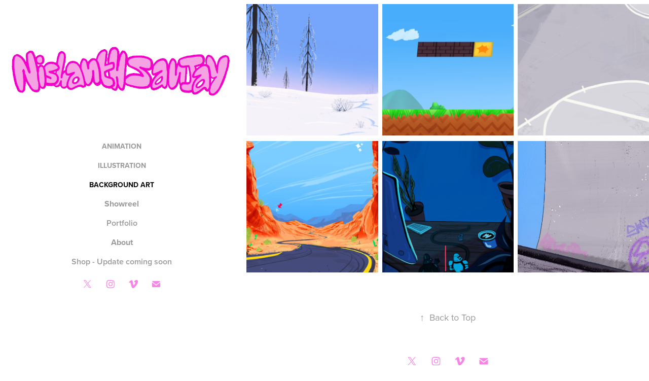

--- FILE ---
content_type: text/html; charset=utf-8
request_url: https://nishanthsanjay.com/background-art
body_size: 6348
content:
<!DOCTYPE HTML>
<html lang="en-US">
<head>
  <meta charset="UTF-8" />
  <meta name="viewport" content="width=device-width, initial-scale=1" />
      <meta name="keywords"  content="art,design,animation,illustration,motion design,playful,editorial" />
      <meta name="description"  content="Animation &amp; Illustration " />
      <meta name="twitter:card"  content="summary_large_image" />
      <meta name="twitter:site"  content="@AdobePortfolio" />
      <meta  property="og:title" content="Nishanth Sanjay - Animation | Illustration - Background Art" />
      <meta  property="og:description" content="Animation &amp; Illustration " />
      <meta  property="og:image" content="https://cdn.myportfolio.com/246ee951-fd51-4b46-8eda-3e36c2f9b99a/1022df26-4c2f-4fd6-8919-c227fffbaff3_rwc_0x0x1080x1080x1080.jpg?h=a823441cd077ba05aabbbd04a1654f6c" />
        <link rel="icon" href="https://cdn.myportfolio.com/246ee951-fd51-4b46-8eda-3e36c2f9b99a/51dd52bd-685a-41c5-b10c-ea453d9fe7f5_carw_1x1x32.jpg?h=d81ce3dc4116298fac8d6c2ccfd11b32" />
      <link rel="stylesheet" href="/dist/css/main.css" type="text/css" />
      <link rel="stylesheet" href="https://cdn.myportfolio.com/246ee951-fd51-4b46-8eda-3e36c2f9b99a/7407b77c5ecee238660d90cbc7044c661733496378.css?h=b908f532b138ad25c7bdce3452df0aed" type="text/css" />
    <link rel="canonical" href="https://nishanthsanjay.com/background-art" />
      <title>Nishanth Sanjay - Animation | Illustration - Background Art</title>
    <script type="text/javascript" src="//use.typekit.net/ik/[base64].js?cb=35f77bfb8b50944859ea3d3804e7194e7a3173fb" async onload="
    try {
      window.Typekit.load();
    } catch (e) {
      console.warn('Typekit not loaded.');
    }
    "></script>
</head>
  <body class="transition-enabled">  <div class='page-background-video page-background-video-with-panel'>
  </div>
  <div class="js-responsive-nav">
    <div class="responsive-nav has-social">
      <div class="close-responsive-click-area js-close-responsive-nav">
        <div class="close-responsive-button"></div>
      </div>
          <nav data-hover-hint="nav">
              <ul class="group">
                  <li class="gallery-title"><a href="/animation" >Animation</a></li>
              </ul>
              <ul class="group">
                  <li class="gallery-title"><a href="/illustration" >Illustration</a></li>
              </ul>
              <ul class="group">
                  <li class="gallery-title"><a href="/background-art" class="active">Background Art</a></li>
              </ul>
      <div class="page-title">
        <a href="/showreel-2020" >Showreel</a>
      </div>
      <div class="link-title">
        <a href="https://drive.google.com/file/d/1odR0PqHcaENbN7ejL9oWnk3IbPDMdJ7f/view?usp=sharing" target="_blank">Portfolio</a>
      </div>
      <div class="page-title">
        <a href="/about" >About</a>
      </div>
      <div class="link-title">
        <a href="http://www.nishanthsanjay.com" target="_blank">Shop - Update coming soon</a>
      </div>
              <div class="social pf-nav-social" data-hover-hint="navSocialIcons">
                <ul>
                        <li>
                          <a href="https://twitter.com/NishanthSanjay" target="_blank">
                            <svg xmlns="http://www.w3.org/2000/svg" xmlns:xlink="http://www.w3.org/1999/xlink" version="1.1" x="0px" y="0px" viewBox="-8 -3 35 24" xml:space="preserve" class="icon"><path d="M10.4 7.4 16.9 0h-1.5L9.7 6.4 5.2 0H0l6.8 9.7L0 17.4h1.5l5.9-6.8 4.7 6.8h5.2l-6.9-10ZM8.3 9.8l-.7-1-5.5-7.6h2.4l4.4 6.2.7 1 5.7 8h-2.4L8.3 9.8Z"/></svg>
                          </a>
                        </li>
                        <li>
                          <a href="https://www.instagram.com/nishanthsanjay/" target="_blank">
                            <svg version="1.1" id="Layer_1" xmlns="http://www.w3.org/2000/svg" xmlns:xlink="http://www.w3.org/1999/xlink" viewBox="0 0 30 24" style="enable-background:new 0 0 30 24;" xml:space="preserve" class="icon">
                            <g>
                              <path d="M15,5.4c2.1,0,2.4,0,3.2,0c0.8,0,1.2,0.2,1.5,0.3c0.4,0.1,0.6,0.3,0.9,0.6c0.3,0.3,0.5,0.5,0.6,0.9
                                c0.1,0.3,0.2,0.7,0.3,1.5c0,0.8,0,1.1,0,3.2s0,2.4,0,3.2c0,0.8-0.2,1.2-0.3,1.5c-0.1,0.4-0.3,0.6-0.6,0.9c-0.3,0.3-0.5,0.5-0.9,0.6
                                c-0.3,0.1-0.7,0.2-1.5,0.3c-0.8,0-1.1,0-3.2,0s-2.4,0-3.2,0c-0.8,0-1.2-0.2-1.5-0.3c-0.4-0.1-0.6-0.3-0.9-0.6
                                c-0.3-0.3-0.5-0.5-0.6-0.9c-0.1-0.3-0.2-0.7-0.3-1.5c0-0.8,0-1.1,0-3.2s0-2.4,0-3.2c0-0.8,0.2-1.2,0.3-1.5c0.1-0.4,0.3-0.6,0.6-0.9
                                c0.3-0.3,0.5-0.5,0.9-0.6c0.3-0.1,0.7-0.2,1.5-0.3C12.6,5.4,12.9,5.4,15,5.4 M15,4c-2.2,0-2.4,0-3.3,0c-0.9,0-1.4,0.2-1.9,0.4
                                c-0.5,0.2-1,0.5-1.4,0.9C7.9,5.8,7.6,6.2,7.4,6.8C7.2,7.3,7.1,7.9,7,8.7C7,9.6,7,9.8,7,12s0,2.4,0,3.3c0,0.9,0.2,1.4,0.4,1.9
                                c0.2,0.5,0.5,1,0.9,1.4c0.4,0.4,0.9,0.7,1.4,0.9c0.5,0.2,1.1,0.3,1.9,0.4c0.9,0,1.1,0,3.3,0s2.4,0,3.3,0c0.9,0,1.4-0.2,1.9-0.4
                                c0.5-0.2,1-0.5,1.4-0.9c0.4-0.4,0.7-0.9,0.9-1.4c0.2-0.5,0.3-1.1,0.4-1.9c0-0.9,0-1.1,0-3.3s0-2.4,0-3.3c0-0.9-0.2-1.4-0.4-1.9
                                c-0.2-0.5-0.5-1-0.9-1.4c-0.4-0.4-0.9-0.7-1.4-0.9c-0.5-0.2-1.1-0.3-1.9-0.4C17.4,4,17.2,4,15,4L15,4L15,4z"/>
                              <path d="M15,7.9c-2.3,0-4.1,1.8-4.1,4.1s1.8,4.1,4.1,4.1s4.1-1.8,4.1-4.1S17.3,7.9,15,7.9L15,7.9z M15,14.7c-1.5,0-2.7-1.2-2.7-2.7
                                c0-1.5,1.2-2.7,2.7-2.7s2.7,1.2,2.7,2.7C17.7,13.5,16.5,14.7,15,14.7L15,14.7z"/>
                              <path d="M20.2,7.7c0,0.5-0.4,1-1,1s-1-0.4-1-1s0.4-1,1-1S20.2,7.2,20.2,7.7L20.2,7.7z"/>
                            </g>
                            </svg>
                          </a>
                        </li>
                        <li>
                          <a href="https://vimeo.com/nishanthsanjay" target="_blank">
                            <svg xmlns="http://www.w3.org/2000/svg" xmlns:xlink="http://www.w3.org/1999/xlink" version="1.1" id="Layer_1" viewBox="0 0 30 24" xml:space="preserve" class="icon"><path d="M23.99 7.7c-0.08 1.8-1.3 4.27-3.67 7.4c-2.45 3.27-4.52 4.9-6.21 4.9c-1.05 0-1.94-0.99-2.66-2.99 c-0.48-1.82-0.97-3.65-1.45-5.48C9.46 9.6 8.9 8.6 8.3 8.55c-0.13 0-0.61 0.29-1.41 0.87L6 8.3C6.89 7.5 7.8 6.7 8.6 5.9 c1.18-1.05 2.07-1.61 2.67-1.66c1.4-0.14 2.3 0.8 2.6 2.95c0.35 2.3 0.6 3.7 0.7 4.24c0.4 1.9 0.8 2.8 1.3 2.8 c0.38 0 0.94-0.61 1.7-1.84c0.75-1.22 1.16-2.16 1.21-2.79c0.11-1.06-0.3-1.59-1.21-1.59c-0.43 0-0.88 0.1-1.33 0.3 c0.88-2.98 2.58-4.43 5.07-4.34C23.23 4.1 24.1 5.3 24 7.7z"/></svg>
                          </a>
                        </li>
                        <li>
                          <a href="mailto:nishanth.sanjay@gmail.com">
                            <svg version="1.1" id="Layer_1" xmlns="http://www.w3.org/2000/svg" xmlns:xlink="http://www.w3.org/1999/xlink" x="0px" y="0px" viewBox="0 0 30 24" style="enable-background:new 0 0 30 24;" xml:space="preserve" class="icon">
                              <g>
                                <path d="M15,13L7.1,7.1c0-0.5,0.4-1,1-1h13.8c0.5,0,1,0.4,1,1L15,13z M15,14.8l7.9-5.9v8.1c0,0.5-0.4,1-1,1H8.1c-0.5,0-1-0.4-1-1 V8.8L15,14.8z"/>
                              </g>
                            </svg>
                          </a>
                        </li>
                </ul>
              </div>
          </nav>
    </div>
  </div>
  <div class="site-wrap cfix js-site-wrap">
    <div class="site-container">
      <div class="site-content e2e-site-content">
        <div class="sidebar-content">
          <header class="site-header">
              <div class="logo-wrap" data-hover-hint="logo">
                    <div class="logo e2e-site-logo-text logo-image has-rollover ">
    <a href="/illustration" class="image-normal image-link">
      <img src="https://cdn.myportfolio.com/246ee951-fd51-4b46-8eda-3e36c2f9b99a/60e66553-9ff5-4057-ab99-20539504e7c5_rwc_12x0x1475x580x4096.gif?h=72ed346bb36d16b6c6e31ea720089851" alt="Nishanth Sanjay">
    </a>
    <a href="/illustration" class="image-rollover image-link">
      <img src="https://cdn.myportfolio.com/246ee951-fd51-4b46-8eda-3e36c2f9b99a/49658031-389a-46aa-a990-5f1155faf908_rwc_6x0x709x279x4096.gif?h=4d6b90bdf3f269f40e2f354d8bbce987" alt="Nishanth Sanjay">
    </a>
</div>
              </div>
  <div class="hamburger-click-area js-hamburger">
    <div class="hamburger">
      <i></i>
      <i></i>
      <i></i>
    </div>
  </div>
          </header>
              <nav data-hover-hint="nav">
              <ul class="group">
                  <li class="gallery-title"><a href="/animation" >Animation</a></li>
              </ul>
              <ul class="group">
                  <li class="gallery-title"><a href="/illustration" >Illustration</a></li>
              </ul>
              <ul class="group">
                  <li class="gallery-title"><a href="/background-art" class="active">Background Art</a></li>
              </ul>
      <div class="page-title">
        <a href="/showreel-2020" >Showreel</a>
      </div>
      <div class="link-title">
        <a href="https://drive.google.com/file/d/1odR0PqHcaENbN7ejL9oWnk3IbPDMdJ7f/view?usp=sharing" target="_blank">Portfolio</a>
      </div>
      <div class="page-title">
        <a href="/about" >About</a>
      </div>
      <div class="link-title">
        <a href="http://www.nishanthsanjay.com" target="_blank">Shop - Update coming soon</a>
      </div>
                  <div class="social pf-nav-social" data-hover-hint="navSocialIcons">
                    <ul>
                            <li>
                              <a href="https://twitter.com/NishanthSanjay" target="_blank">
                                <svg xmlns="http://www.w3.org/2000/svg" xmlns:xlink="http://www.w3.org/1999/xlink" version="1.1" x="0px" y="0px" viewBox="-8 -3 35 24" xml:space="preserve" class="icon"><path d="M10.4 7.4 16.9 0h-1.5L9.7 6.4 5.2 0H0l6.8 9.7L0 17.4h1.5l5.9-6.8 4.7 6.8h5.2l-6.9-10ZM8.3 9.8l-.7-1-5.5-7.6h2.4l4.4 6.2.7 1 5.7 8h-2.4L8.3 9.8Z"/></svg>
                              </a>
                            </li>
                            <li>
                              <a href="https://www.instagram.com/nishanthsanjay/" target="_blank">
                                <svg version="1.1" id="Layer_1" xmlns="http://www.w3.org/2000/svg" xmlns:xlink="http://www.w3.org/1999/xlink" viewBox="0 0 30 24" style="enable-background:new 0 0 30 24;" xml:space="preserve" class="icon">
                                <g>
                                  <path d="M15,5.4c2.1,0,2.4,0,3.2,0c0.8,0,1.2,0.2,1.5,0.3c0.4,0.1,0.6,0.3,0.9,0.6c0.3,0.3,0.5,0.5,0.6,0.9
                                    c0.1,0.3,0.2,0.7,0.3,1.5c0,0.8,0,1.1,0,3.2s0,2.4,0,3.2c0,0.8-0.2,1.2-0.3,1.5c-0.1,0.4-0.3,0.6-0.6,0.9c-0.3,0.3-0.5,0.5-0.9,0.6
                                    c-0.3,0.1-0.7,0.2-1.5,0.3c-0.8,0-1.1,0-3.2,0s-2.4,0-3.2,0c-0.8,0-1.2-0.2-1.5-0.3c-0.4-0.1-0.6-0.3-0.9-0.6
                                    c-0.3-0.3-0.5-0.5-0.6-0.9c-0.1-0.3-0.2-0.7-0.3-1.5c0-0.8,0-1.1,0-3.2s0-2.4,0-3.2c0-0.8,0.2-1.2,0.3-1.5c0.1-0.4,0.3-0.6,0.6-0.9
                                    c0.3-0.3,0.5-0.5,0.9-0.6c0.3-0.1,0.7-0.2,1.5-0.3C12.6,5.4,12.9,5.4,15,5.4 M15,4c-2.2,0-2.4,0-3.3,0c-0.9,0-1.4,0.2-1.9,0.4
                                    c-0.5,0.2-1,0.5-1.4,0.9C7.9,5.8,7.6,6.2,7.4,6.8C7.2,7.3,7.1,7.9,7,8.7C7,9.6,7,9.8,7,12s0,2.4,0,3.3c0,0.9,0.2,1.4,0.4,1.9
                                    c0.2,0.5,0.5,1,0.9,1.4c0.4,0.4,0.9,0.7,1.4,0.9c0.5,0.2,1.1,0.3,1.9,0.4c0.9,0,1.1,0,3.3,0s2.4,0,3.3,0c0.9,0,1.4-0.2,1.9-0.4
                                    c0.5-0.2,1-0.5,1.4-0.9c0.4-0.4,0.7-0.9,0.9-1.4c0.2-0.5,0.3-1.1,0.4-1.9c0-0.9,0-1.1,0-3.3s0-2.4,0-3.3c0-0.9-0.2-1.4-0.4-1.9
                                    c-0.2-0.5-0.5-1-0.9-1.4c-0.4-0.4-0.9-0.7-1.4-0.9c-0.5-0.2-1.1-0.3-1.9-0.4C17.4,4,17.2,4,15,4L15,4L15,4z"/>
                                  <path d="M15,7.9c-2.3,0-4.1,1.8-4.1,4.1s1.8,4.1,4.1,4.1s4.1-1.8,4.1-4.1S17.3,7.9,15,7.9L15,7.9z M15,14.7c-1.5,0-2.7-1.2-2.7-2.7
                                    c0-1.5,1.2-2.7,2.7-2.7s2.7,1.2,2.7,2.7C17.7,13.5,16.5,14.7,15,14.7L15,14.7z"/>
                                  <path d="M20.2,7.7c0,0.5-0.4,1-1,1s-1-0.4-1-1s0.4-1,1-1S20.2,7.2,20.2,7.7L20.2,7.7z"/>
                                </g>
                                </svg>
                              </a>
                            </li>
                            <li>
                              <a href="https://vimeo.com/nishanthsanjay" target="_blank">
                                <svg xmlns="http://www.w3.org/2000/svg" xmlns:xlink="http://www.w3.org/1999/xlink" version="1.1" id="Layer_1" viewBox="0 0 30 24" xml:space="preserve" class="icon"><path d="M23.99 7.7c-0.08 1.8-1.3 4.27-3.67 7.4c-2.45 3.27-4.52 4.9-6.21 4.9c-1.05 0-1.94-0.99-2.66-2.99 c-0.48-1.82-0.97-3.65-1.45-5.48C9.46 9.6 8.9 8.6 8.3 8.55c-0.13 0-0.61 0.29-1.41 0.87L6 8.3C6.89 7.5 7.8 6.7 8.6 5.9 c1.18-1.05 2.07-1.61 2.67-1.66c1.4-0.14 2.3 0.8 2.6 2.95c0.35 2.3 0.6 3.7 0.7 4.24c0.4 1.9 0.8 2.8 1.3 2.8 c0.38 0 0.94-0.61 1.7-1.84c0.75-1.22 1.16-2.16 1.21-2.79c0.11-1.06-0.3-1.59-1.21-1.59c-0.43 0-0.88 0.1-1.33 0.3 c0.88-2.98 2.58-4.43 5.07-4.34C23.23 4.1 24.1 5.3 24 7.7z"/></svg>
                              </a>
                            </li>
                            <li>
                              <a href="mailto:nishanth.sanjay@gmail.com">
                                <svg version="1.1" id="Layer_1" xmlns="http://www.w3.org/2000/svg" xmlns:xlink="http://www.w3.org/1999/xlink" x="0px" y="0px" viewBox="0 0 30 24" style="enable-background:new 0 0 30 24;" xml:space="preserve" class="icon">
                                  <g>
                                    <path d="M15,13L7.1,7.1c0-0.5,0.4-1,1-1h13.8c0.5,0,1,0.4,1,1L15,13z M15,14.8l7.9-5.9v8.1c0,0.5-0.4,1-1,1H8.1c-0.5,0-1-0.4-1-1 V8.8L15,14.8z"/>
                                  </g>
                                </svg>
                              </a>
                            </li>
                    </ul>
                  </div>
              </nav>
        </div>
        <main>
          <section class="project-covers" data-context="page.gallery.covers">
          <a class="project-cover e2e-site-project-cover js-project-cover-touch hold-space has-rollover" href="/year-of-the-rabbit" data-context="pages" data-identity="id:p64895fdf0ed640bd769b3206ba1c9d4a39e36166481f5569191f0" data-hover-hint="galleryPageCover" data-hover-hint-id="p64895fdf0ed640bd769b3206ba1c9d4a39e36166481f5569191f0">
            <div class="cover-content-container">
              <div class="cover-image-wrap">
                <div class="cover-image">
                    <div class="cover cover-rollover">

            <img
              class="cover__img js-lazy"
              src="https://cdn.myportfolio.com/246ee951-fd51-4b46-8eda-3e36c2f9b99a/3a0893d3-70f3-4228-a053-f6c0d380d2ba_rwc_0x0x1080x1080x32.jpg?h=7d29be35445d05b0279e7dfe24a68c8e"
              data-src="https://cdn.myportfolio.com/246ee951-fd51-4b46-8eda-3e36c2f9b99a/3a0893d3-70f3-4228-a053-f6c0d380d2ba_rwc_0x0x1080x1080x1080.jpg?h=812ba8caacab49cb6e30c39d15548e68"
              data-srcset="https://cdn.myportfolio.com/246ee951-fd51-4b46-8eda-3e36c2f9b99a/3a0893d3-70f3-4228-a053-f6c0d380d2ba_rwc_0x0x1080x1080x640.jpg?h=65d44c2a3e3e5dfd127f059d36ac1d1c 640w, https://cdn.myportfolio.com/246ee951-fd51-4b46-8eda-3e36c2f9b99a/3a0893d3-70f3-4228-a053-f6c0d380d2ba_rwc_0x0x1080x1080x1080.jpg?h=812ba8caacab49cb6e30c39d15548e68 1280w, https://cdn.myportfolio.com/246ee951-fd51-4b46-8eda-3e36c2f9b99a/3a0893d3-70f3-4228-a053-f6c0d380d2ba_rwc_0x0x1080x1080x1080.jpg?h=812ba8caacab49cb6e30c39d15548e68 1366w, https://cdn.myportfolio.com/246ee951-fd51-4b46-8eda-3e36c2f9b99a/3a0893d3-70f3-4228-a053-f6c0d380d2ba_rwc_0x0x1080x1080x1080.jpg?h=812ba8caacab49cb6e30c39d15548e68 1920w, https://cdn.myportfolio.com/246ee951-fd51-4b46-8eda-3e36c2f9b99a/3a0893d3-70f3-4228-a053-f6c0d380d2ba_rwc_0x0x1080x1080x1080.jpg?h=812ba8caacab49cb6e30c39d15548e68 2560w, https://cdn.myportfolio.com/246ee951-fd51-4b46-8eda-3e36c2f9b99a/3a0893d3-70f3-4228-a053-f6c0d380d2ba_rwc_0x0x1080x1080x1080.jpg?h=812ba8caacab49cb6e30c39d15548e68 5120w"
              data-sizes="(max-width: 540px) 100vw, (max-width: 768px) 50vw, calc(2500px / 3)"
            >
                              </div>
                    <div class="cover cover-normal has-rollover">

            <img
              class="cover__img js-lazy"
              src="https://cdn.myportfolio.com/246ee951-fd51-4b46-8eda-3e36c2f9b99a/1022df26-4c2f-4fd6-8919-c227fffbaff3_rwc_0x0x1080x1080x32.jpg?h=f7cd25c99c9eaaf4e256fcd84f57f5b4"
              data-src="https://cdn.myportfolio.com/246ee951-fd51-4b46-8eda-3e36c2f9b99a/1022df26-4c2f-4fd6-8919-c227fffbaff3_rwc_0x0x1080x1080x1080.jpg?h=a823441cd077ba05aabbbd04a1654f6c"
              data-srcset="https://cdn.myportfolio.com/246ee951-fd51-4b46-8eda-3e36c2f9b99a/1022df26-4c2f-4fd6-8919-c227fffbaff3_rwc_0x0x1080x1080x640.jpg?h=5596f38549800aa33e86b2ec09f160e6 640w, https://cdn.myportfolio.com/246ee951-fd51-4b46-8eda-3e36c2f9b99a/1022df26-4c2f-4fd6-8919-c227fffbaff3_rwc_0x0x1080x1080x1080.jpg?h=a823441cd077ba05aabbbd04a1654f6c 1280w, https://cdn.myportfolio.com/246ee951-fd51-4b46-8eda-3e36c2f9b99a/1022df26-4c2f-4fd6-8919-c227fffbaff3_rwc_0x0x1080x1080x1080.jpg?h=a823441cd077ba05aabbbd04a1654f6c 1366w, https://cdn.myportfolio.com/246ee951-fd51-4b46-8eda-3e36c2f9b99a/1022df26-4c2f-4fd6-8919-c227fffbaff3_rwc_0x0x1080x1080x1080.jpg?h=a823441cd077ba05aabbbd04a1654f6c 1920w, https://cdn.myportfolio.com/246ee951-fd51-4b46-8eda-3e36c2f9b99a/1022df26-4c2f-4fd6-8919-c227fffbaff3_rwc_0x0x1080x1080x1080.jpg?h=a823441cd077ba05aabbbd04a1654f6c 2560w, https://cdn.myportfolio.com/246ee951-fd51-4b46-8eda-3e36c2f9b99a/1022df26-4c2f-4fd6-8919-c227fffbaff3_rwc_0x0x1080x1080x1080.jpg?h=a823441cd077ba05aabbbd04a1654f6c 5120w"
              data-sizes="(max-width: 540px) 100vw, (max-width: 768px) 50vw, calc(2500px / 3)"
            >
                              </div>
                </div>
              </div>
              <div class="details-wrap">
                <div class="details">
                  <div class="details-inner">
                      <div class="title preserve-whitespace">Year of the Rabbit</div>
                  </div>
                </div>
              </div>
            </div>
          </a>
          <a class="project-cover e2e-site-project-cover js-project-cover-touch hold-space" href="/hny-22-23" data-context="pages" data-identity="id:p648961761c539a57c75515590c8039e717aa0c1c1c530bbcbd205" data-hover-hint="galleryPageCover" data-hover-hint-id="p648961761c539a57c75515590c8039e717aa0c1c1c530bbcbd205">
            <div class="cover-content-container">
              <div class="cover-image-wrap">
                <div class="cover-image">
                    <div class="cover cover-normal">

            <img
              class="cover__img js-lazy"
              src="https://cdn.myportfolio.com/246ee951-fd51-4b46-8eda-3e36c2f9b99a/4e9f22dc-23db-4d44-9e74-4c12d7e5bf9c_carw_1x1x32.jpg?h=b48d14f73144846897e74fc066421f3f"
              data-src="https://cdn.myportfolio.com/246ee951-fd51-4b46-8eda-3e36c2f9b99a/4e9f22dc-23db-4d44-9e74-4c12d7e5bf9c_car_1x1.jpg?h=f1b3c1766581ac2b3500429d37663f3c"
              data-srcset="https://cdn.myportfolio.com/246ee951-fd51-4b46-8eda-3e36c2f9b99a/4e9f22dc-23db-4d44-9e74-4c12d7e5bf9c_carw_1x1x640.jpg?h=5026516a739c3a1f7573271fee6229b4 640w, https://cdn.myportfolio.com/246ee951-fd51-4b46-8eda-3e36c2f9b99a/4e9f22dc-23db-4d44-9e74-4c12d7e5bf9c_carw_1x1x1280.jpg?h=caf9e91307ab5066c273f5d1181c7e12 1280w, https://cdn.myportfolio.com/246ee951-fd51-4b46-8eda-3e36c2f9b99a/4e9f22dc-23db-4d44-9e74-4c12d7e5bf9c_carw_1x1x1366.jpg?h=f31e8624f06a8ec9aaac2c3b27c54d7a 1366w, https://cdn.myportfolio.com/246ee951-fd51-4b46-8eda-3e36c2f9b99a/4e9f22dc-23db-4d44-9e74-4c12d7e5bf9c_carw_1x1x1920.jpg?h=0fc4ab1353ddacdc71daa84c636d7b73 1920w, https://cdn.myportfolio.com/246ee951-fd51-4b46-8eda-3e36c2f9b99a/4e9f22dc-23db-4d44-9e74-4c12d7e5bf9c_carw_1x1x2560.jpg?h=0e3c7f66cd31c23054b0f0a364b3dee3 2560w, https://cdn.myportfolio.com/246ee951-fd51-4b46-8eda-3e36c2f9b99a/4e9f22dc-23db-4d44-9e74-4c12d7e5bf9c_carw_1x1x5120.jpg?h=fc93c2bc00ac0fa1da8577b487713951 5120w"
              data-sizes="(max-width: 540px) 100vw, (max-width: 768px) 50vw, calc(2500px / 3)"
            >
                              </div>
                </div>
              </div>
              <div class="details-wrap">
                <div class="details">
                  <div class="details-inner">
                      <div class="title preserve-whitespace">HNY 22-23</div>
                  </div>
                </div>
              </div>
            </div>
          </a>
          <a class="project-cover e2e-site-project-cover js-project-cover-touch hold-space" href="/around-the-sun" data-context="pages" data-identity="id:p648961d7bb2f8cc53cbdf3ce82f2fada67f8820215ca045964f93" data-hover-hint="galleryPageCover" data-hover-hint-id="p648961d7bb2f8cc53cbdf3ce82f2fada67f8820215ca045964f93">
            <div class="cover-content-container">
              <div class="cover-image-wrap">
                <div class="cover-image">
                    <div class="cover cover-normal">

            <img
              class="cover__img js-lazy"
              src="https://cdn.myportfolio.com/246ee951-fd51-4b46-8eda-3e36c2f9b99a/18b32a7b-3ee3-47ca-9ae6-63d1f5a4b1c2_rwc_0x44x1080x1080x32.jpg?h=b1028a9401725758e2cac5a7679b7b22"
              data-src="https://cdn.myportfolio.com/246ee951-fd51-4b46-8eda-3e36c2f9b99a/18b32a7b-3ee3-47ca-9ae6-63d1f5a4b1c2_rwc_0x44x1080x1080x1080.jpg?h=150f22e5fa06a2d926de114dcac51fd6"
              data-srcset="https://cdn.myportfolio.com/246ee951-fd51-4b46-8eda-3e36c2f9b99a/18b32a7b-3ee3-47ca-9ae6-63d1f5a4b1c2_rwc_0x44x1080x1080x640.jpg?h=8efeced1b0807da50bbf43b0161d7d57 640w, https://cdn.myportfolio.com/246ee951-fd51-4b46-8eda-3e36c2f9b99a/18b32a7b-3ee3-47ca-9ae6-63d1f5a4b1c2_rwc_0x44x1080x1080x1080.jpg?h=150f22e5fa06a2d926de114dcac51fd6 1280w, https://cdn.myportfolio.com/246ee951-fd51-4b46-8eda-3e36c2f9b99a/18b32a7b-3ee3-47ca-9ae6-63d1f5a4b1c2_rwc_0x44x1080x1080x1080.jpg?h=150f22e5fa06a2d926de114dcac51fd6 1366w, https://cdn.myportfolio.com/246ee951-fd51-4b46-8eda-3e36c2f9b99a/18b32a7b-3ee3-47ca-9ae6-63d1f5a4b1c2_rwc_0x44x1080x1080x1080.jpg?h=150f22e5fa06a2d926de114dcac51fd6 1920w, https://cdn.myportfolio.com/246ee951-fd51-4b46-8eda-3e36c2f9b99a/18b32a7b-3ee3-47ca-9ae6-63d1f5a4b1c2_rwc_0x44x1080x1080x1080.jpg?h=150f22e5fa06a2d926de114dcac51fd6 2560w, https://cdn.myportfolio.com/246ee951-fd51-4b46-8eda-3e36c2f9b99a/18b32a7b-3ee3-47ca-9ae6-63d1f5a4b1c2_rwc_0x44x1080x1080x1080.jpg?h=150f22e5fa06a2d926de114dcac51fd6 5120w"
              data-sizes="(max-width: 540px) 100vw, (max-width: 768px) 50vw, calc(2500px / 3)"
            >
                              </div>
                </div>
              </div>
              <div class="details-wrap">
                <div class="details">
                  <div class="details-inner">
                      <div class="title preserve-whitespace">Around the Sun</div>
                  </div>
                </div>
              </div>
            </div>
          </a>
          <a class="project-cover e2e-site-project-cover js-project-cover-touch hold-space" href="/trail-warrior-1" data-context="pages" data-identity="id:p64896244a8c1797f1424a2242166adb5537813795cf123688eb65" data-hover-hint="galleryPageCover" data-hover-hint-id="p64896244a8c1797f1424a2242166adb5537813795cf123688eb65">
            <div class="cover-content-container">
              <div class="cover-image-wrap">
                <div class="cover-image">
                    <div class="cover cover-normal">

            <img
              class="cover__img js-lazy"
              src="https://cdn.myportfolio.com/246ee951-fd51-4b46-8eda-3e36c2f9b99a/8aade39f-0058-427e-b232-1e0cf229361e_carw_1x1x32.jpg?h=81d2648def6b672a241287fca0c0b1ff"
              data-src="https://cdn.myportfolio.com/246ee951-fd51-4b46-8eda-3e36c2f9b99a/8aade39f-0058-427e-b232-1e0cf229361e_car_1x1.jpg?h=0b4b23c9d79551099fe5f6ca49eccedb"
              data-srcset="https://cdn.myportfolio.com/246ee951-fd51-4b46-8eda-3e36c2f9b99a/8aade39f-0058-427e-b232-1e0cf229361e_carw_1x1x640.jpg?h=2bc0bfe7e49f1cf581f1c86e5d09aa35 640w, https://cdn.myportfolio.com/246ee951-fd51-4b46-8eda-3e36c2f9b99a/8aade39f-0058-427e-b232-1e0cf229361e_carw_1x1x1280.jpg?h=28d2a8b727367dc9acf72ea7ffc0f5b7 1280w, https://cdn.myportfolio.com/246ee951-fd51-4b46-8eda-3e36c2f9b99a/8aade39f-0058-427e-b232-1e0cf229361e_carw_1x1x1366.jpg?h=b056d64bc17b3a07bf8082d0defb4491 1366w, https://cdn.myportfolio.com/246ee951-fd51-4b46-8eda-3e36c2f9b99a/8aade39f-0058-427e-b232-1e0cf229361e_carw_1x1x1920.jpg?h=789aca71087e4fe369de9a5b5a964a8f 1920w, https://cdn.myportfolio.com/246ee951-fd51-4b46-8eda-3e36c2f9b99a/8aade39f-0058-427e-b232-1e0cf229361e_carw_1x1x2560.jpg?h=811fe3cb1c6a3bb115a911e671d75bf7 2560w, https://cdn.myportfolio.com/246ee951-fd51-4b46-8eda-3e36c2f9b99a/8aade39f-0058-427e-b232-1e0cf229361e_carw_1x1x5120.jpg?h=f81c67d8a3da4928f1fa77fcd84953da 5120w"
              data-sizes="(max-width: 540px) 100vw, (max-width: 768px) 50vw, calc(2500px / 3)"
            >
                              </div>
                </div>
              </div>
              <div class="details-wrap">
                <div class="details">
                  <div class="details-inner">
                      <div class="title preserve-whitespace">Trail Warrior</div>
                  </div>
                </div>
              </div>
            </div>
          </a>
          <a class="project-cover e2e-site-project-cover js-project-cover-touch hold-space has-rollover" href="/flower-up" data-context="pages" data-identity="id:p6489646ac7698f539c74342a0da3e7946803d5abefc222d2984d1" data-hover-hint="galleryPageCover" data-hover-hint-id="p6489646ac7698f539c74342a0da3e7946803d5abefc222d2984d1">
            <div class="cover-content-container">
              <div class="cover-image-wrap">
                <div class="cover-image">
                    <div class="cover cover-rollover">

            <img
              class="cover__img js-lazy"
              src="https://cdn.myportfolio.com/246ee951-fd51-4b46-8eda-3e36c2f9b99a/68a5ac22-56bc-4681-a63e-b0697674382c_rwc_0x834x1080x1080x32.jpg?h=1cf97f9fa37008020af75fba6ea0b1cc"
              data-src="https://cdn.myportfolio.com/246ee951-fd51-4b46-8eda-3e36c2f9b99a/68a5ac22-56bc-4681-a63e-b0697674382c_rwc_0x834x1080x1080x1080.jpg?h=5e3260c8fc9d43a2fae8d52e0aebad71"
              data-srcset="https://cdn.myportfolio.com/246ee951-fd51-4b46-8eda-3e36c2f9b99a/68a5ac22-56bc-4681-a63e-b0697674382c_rwc_0x834x1080x1080x640.jpg?h=045c054e2394916fd64e47d184497aeb 640w, https://cdn.myportfolio.com/246ee951-fd51-4b46-8eda-3e36c2f9b99a/68a5ac22-56bc-4681-a63e-b0697674382c_rwc_0x834x1080x1080x1080.jpg?h=5e3260c8fc9d43a2fae8d52e0aebad71 1280w, https://cdn.myportfolio.com/246ee951-fd51-4b46-8eda-3e36c2f9b99a/68a5ac22-56bc-4681-a63e-b0697674382c_rwc_0x834x1080x1080x1080.jpg?h=5e3260c8fc9d43a2fae8d52e0aebad71 1366w, https://cdn.myportfolio.com/246ee951-fd51-4b46-8eda-3e36c2f9b99a/68a5ac22-56bc-4681-a63e-b0697674382c_rwc_0x834x1080x1080x1080.jpg?h=5e3260c8fc9d43a2fae8d52e0aebad71 1920w, https://cdn.myportfolio.com/246ee951-fd51-4b46-8eda-3e36c2f9b99a/68a5ac22-56bc-4681-a63e-b0697674382c_rwc_0x834x1080x1080x1080.jpg?h=5e3260c8fc9d43a2fae8d52e0aebad71 2560w, https://cdn.myportfolio.com/246ee951-fd51-4b46-8eda-3e36c2f9b99a/68a5ac22-56bc-4681-a63e-b0697674382c_rwc_0x834x1080x1080x1080.jpg?h=5e3260c8fc9d43a2fae8d52e0aebad71 5120w"
              data-sizes="(max-width: 540px) 100vw, (max-width: 768px) 50vw, calc(2500px / 3)"
            >
                              </div>
                    <div class="cover cover-normal has-rollover">

            <img
              class="cover__img js-lazy"
              src="https://cdn.myportfolio.com/246ee951-fd51-4b46-8eda-3e36c2f9b99a/fdd7931e-a0f9-4f63-ad0f-7ef0731a4e23_rwc_0x834x1080x1080x32.jpg?h=38cb09a40400fba1b8cce9bf1970c1fd"
              data-src="https://cdn.myportfolio.com/246ee951-fd51-4b46-8eda-3e36c2f9b99a/fdd7931e-a0f9-4f63-ad0f-7ef0731a4e23_rwc_0x834x1080x1080x1080.jpg?h=0420df11584510b7d40df80b86832a44"
              data-srcset="https://cdn.myportfolio.com/246ee951-fd51-4b46-8eda-3e36c2f9b99a/fdd7931e-a0f9-4f63-ad0f-7ef0731a4e23_rwc_0x834x1080x1080x640.jpg?h=008537bd4cde1011ced7edaa790006c5 640w, https://cdn.myportfolio.com/246ee951-fd51-4b46-8eda-3e36c2f9b99a/fdd7931e-a0f9-4f63-ad0f-7ef0731a4e23_rwc_0x834x1080x1080x1080.jpg?h=0420df11584510b7d40df80b86832a44 1280w, https://cdn.myportfolio.com/246ee951-fd51-4b46-8eda-3e36c2f9b99a/fdd7931e-a0f9-4f63-ad0f-7ef0731a4e23_rwc_0x834x1080x1080x1080.jpg?h=0420df11584510b7d40df80b86832a44 1366w, https://cdn.myportfolio.com/246ee951-fd51-4b46-8eda-3e36c2f9b99a/fdd7931e-a0f9-4f63-ad0f-7ef0731a4e23_rwc_0x834x1080x1080x1080.jpg?h=0420df11584510b7d40df80b86832a44 1920w, https://cdn.myportfolio.com/246ee951-fd51-4b46-8eda-3e36c2f9b99a/fdd7931e-a0f9-4f63-ad0f-7ef0731a4e23_rwc_0x834x1080x1080x1080.jpg?h=0420df11584510b7d40df80b86832a44 2560w, https://cdn.myportfolio.com/246ee951-fd51-4b46-8eda-3e36c2f9b99a/fdd7931e-a0f9-4f63-ad0f-7ef0731a4e23_rwc_0x834x1080x1080x1080.jpg?h=0420df11584510b7d40df80b86832a44 5120w"
              data-sizes="(max-width: 540px) 100vw, (max-width: 768px) 50vw, calc(2500px / 3)"
            >
                              </div>
                </div>
              </div>
              <div class="details-wrap">
                <div class="details">
                  <div class="details-inner">
                      <div class="title preserve-whitespace">Flower Up</div>
                  </div>
                </div>
              </div>
            </div>
          </a>
          <a class="project-cover e2e-site-project-cover js-project-cover-touch hold-space has-rollover" href="/2020-vision-1" data-context="pages" data-identity="id:p648965d53b6edf8221992690c5a2e424220ffcd14a4d4775f8a9b" data-hover-hint="galleryPageCover" data-hover-hint-id="p648965d53b6edf8221992690c5a2e424220ffcd14a4d4775f8a9b">
            <div class="cover-content-container">
              <div class="cover-image-wrap">
                <div class="cover-image">
                    <div class="cover cover-rollover">

            <img
              class="cover__img js-lazy"
              src="https://cdn.myportfolio.com/246ee951-fd51-4b46-8eda-3e36c2f9b99a/059f7351-cc7d-4ace-be9a-0b2314cd3c59_rwc_0x0x1080x1080x32.jpg?h=d78ecafd062cc93aa902ed1a5c450542"
              data-src="https://cdn.myportfolio.com/246ee951-fd51-4b46-8eda-3e36c2f9b99a/059f7351-cc7d-4ace-be9a-0b2314cd3c59_rwc_0x0x1080x1080x1080.jpg?h=2bf28f5f66e1223a2e706e509eee45a4"
              data-srcset="https://cdn.myportfolio.com/246ee951-fd51-4b46-8eda-3e36c2f9b99a/059f7351-cc7d-4ace-be9a-0b2314cd3c59_rwc_0x0x1080x1080x640.jpg?h=c30260dc61f19f35057784dd3a211c0f 640w, https://cdn.myportfolio.com/246ee951-fd51-4b46-8eda-3e36c2f9b99a/059f7351-cc7d-4ace-be9a-0b2314cd3c59_rwc_0x0x1080x1080x1080.jpg?h=2bf28f5f66e1223a2e706e509eee45a4 1280w, https://cdn.myportfolio.com/246ee951-fd51-4b46-8eda-3e36c2f9b99a/059f7351-cc7d-4ace-be9a-0b2314cd3c59_rwc_0x0x1080x1080x1080.jpg?h=2bf28f5f66e1223a2e706e509eee45a4 1366w, https://cdn.myportfolio.com/246ee951-fd51-4b46-8eda-3e36c2f9b99a/059f7351-cc7d-4ace-be9a-0b2314cd3c59_rwc_0x0x1080x1080x1080.jpg?h=2bf28f5f66e1223a2e706e509eee45a4 1920w, https://cdn.myportfolio.com/246ee951-fd51-4b46-8eda-3e36c2f9b99a/059f7351-cc7d-4ace-be9a-0b2314cd3c59_rwc_0x0x1080x1080x1080.jpg?h=2bf28f5f66e1223a2e706e509eee45a4 2560w, https://cdn.myportfolio.com/246ee951-fd51-4b46-8eda-3e36c2f9b99a/059f7351-cc7d-4ace-be9a-0b2314cd3c59_rwc_0x0x1080x1080x1080.jpg?h=2bf28f5f66e1223a2e706e509eee45a4 5120w"
              data-sizes="(max-width: 540px) 100vw, (max-width: 768px) 50vw, calc(2500px / 3)"
            >
                              </div>
                    <div class="cover cover-normal has-rollover">

            <img
              class="cover__img js-lazy"
              src="https://cdn.myportfolio.com/246ee951-fd51-4b46-8eda-3e36c2f9b99a/62692e68-9b99-4351-8bf9-226fa1d1c2c7_rwc_109x949x966x966x32.jpg?h=c9c7e7fd2b94573c5fb0a570a6ce1da9"
              data-src="https://cdn.myportfolio.com/246ee951-fd51-4b46-8eda-3e36c2f9b99a/62692e68-9b99-4351-8bf9-226fa1d1c2c7_rwc_109x949x966x966x966.jpg?h=bb9e02af7c4f63ecba2618e7eeadda8d"
              data-srcset="https://cdn.myportfolio.com/246ee951-fd51-4b46-8eda-3e36c2f9b99a/62692e68-9b99-4351-8bf9-226fa1d1c2c7_rwc_109x949x966x966x640.jpg?h=2d38397bf408f4f2f4b2219e83cad769 640w, https://cdn.myportfolio.com/246ee951-fd51-4b46-8eda-3e36c2f9b99a/62692e68-9b99-4351-8bf9-226fa1d1c2c7_rwc_109x949x966x966x966.jpg?h=bb9e02af7c4f63ecba2618e7eeadda8d 1280w, https://cdn.myportfolio.com/246ee951-fd51-4b46-8eda-3e36c2f9b99a/62692e68-9b99-4351-8bf9-226fa1d1c2c7_rwc_109x949x966x966x966.jpg?h=bb9e02af7c4f63ecba2618e7eeadda8d 1366w, https://cdn.myportfolio.com/246ee951-fd51-4b46-8eda-3e36c2f9b99a/62692e68-9b99-4351-8bf9-226fa1d1c2c7_rwc_109x949x966x966x966.jpg?h=bb9e02af7c4f63ecba2618e7eeadda8d 1920w, https://cdn.myportfolio.com/246ee951-fd51-4b46-8eda-3e36c2f9b99a/62692e68-9b99-4351-8bf9-226fa1d1c2c7_rwc_109x949x966x966x966.jpg?h=bb9e02af7c4f63ecba2618e7eeadda8d 2560w, https://cdn.myportfolio.com/246ee951-fd51-4b46-8eda-3e36c2f9b99a/62692e68-9b99-4351-8bf9-226fa1d1c2c7_rwc_109x949x966x966x966.jpg?h=bb9e02af7c4f63ecba2618e7eeadda8d 5120w"
              data-sizes="(max-width: 540px) 100vw, (max-width: 768px) 50vw, calc(2500px / 3)"
            >
                              </div>
                </div>
              </div>
              <div class="details-wrap">
                <div class="details">
                  <div class="details-inner">
                      <div class="title preserve-whitespace">2020 Vision</div>
                  </div>
                </div>
              </div>
            </div>
          </a>
          </section>
              <section class="back-to-top" data-hover-hint="backToTop">
                <a href="#"><span class="arrow">&uarr;</span><span class="preserve-whitespace">Back to Top</span></a>
              </section>
              <a class="back-to-top-fixed js-back-to-top back-to-top-fixed-with-panel" data-hover-hint="backToTop" data-hover-hint-placement="top-start" href="#">
                <svg version="1.1" id="Layer_1" xmlns="http://www.w3.org/2000/svg" xmlns:xlink="http://www.w3.org/1999/xlink" x="0px" y="0px"
                 viewBox="0 0 26 26" style="enable-background:new 0 0 26 26;" xml:space="preserve" class="icon icon-back-to-top">
                <g>
                  <path d="M13.8,1.3L21.6,9c0.1,0.1,0.1,0.3,0.2,0.4c0.1,0.1,0.1,0.3,0.1,0.4s0,0.3-0.1,0.4c-0.1,0.1-0.1,0.3-0.3,0.4
                    c-0.1,0.1-0.2,0.2-0.4,0.3c-0.2,0.1-0.3,0.1-0.4,0.1c-0.1,0-0.3,0-0.4-0.1c-0.2-0.1-0.3-0.2-0.4-0.3L14.2,5l0,19.1
                    c0,0.2-0.1,0.3-0.1,0.5c0,0.1-0.1,0.3-0.3,0.4c-0.1,0.1-0.2,0.2-0.4,0.3c-0.1,0.1-0.3,0.1-0.5,0.1c-0.1,0-0.3,0-0.4-0.1
                    c-0.1-0.1-0.3-0.1-0.4-0.3c-0.1-0.1-0.2-0.2-0.3-0.4c-0.1-0.1-0.1-0.3-0.1-0.5l0-19.1l-5.7,5.7C6,10.8,5.8,10.9,5.7,11
                    c-0.1,0.1-0.3,0.1-0.4,0.1c-0.2,0-0.3,0-0.4-0.1c-0.1-0.1-0.3-0.2-0.4-0.3c-0.1-0.1-0.1-0.2-0.2-0.4C4.1,10.2,4,10.1,4.1,9.9
                    c0-0.1,0-0.3,0.1-0.4c0-0.1,0.1-0.3,0.3-0.4l7.7-7.8c0.1,0,0.2-0.1,0.2-0.1c0,0,0.1-0.1,0.2-0.1c0.1,0,0.2,0,0.2-0.1
                    c0.1,0,0.1,0,0.2,0c0,0,0.1,0,0.2,0c0.1,0,0.2,0,0.2,0.1c0.1,0,0.1,0.1,0.2,0.1C13.7,1.2,13.8,1.2,13.8,1.3z"/>
                </g>
                </svg>
              </a>
              <footer class="site-footer" data-hover-hint="footer">
                  <div class="social pf-footer-social" data-context="theme.footer" data-hover-hint="footerSocialIcons">
                    <ul>
                            <li>
                              <a href="https://twitter.com/NishanthSanjay" target="_blank">
                                <svg xmlns="http://www.w3.org/2000/svg" xmlns:xlink="http://www.w3.org/1999/xlink" version="1.1" x="0px" y="0px" viewBox="-8 -3 35 24" xml:space="preserve" class="icon"><path d="M10.4 7.4 16.9 0h-1.5L9.7 6.4 5.2 0H0l6.8 9.7L0 17.4h1.5l5.9-6.8 4.7 6.8h5.2l-6.9-10ZM8.3 9.8l-.7-1-5.5-7.6h2.4l4.4 6.2.7 1 5.7 8h-2.4L8.3 9.8Z"/></svg>
                              </a>
                            </li>
                            <li>
                              <a href="https://www.instagram.com/nishanthsanjay/" target="_blank">
                                <svg version="1.1" id="Layer_1" xmlns="http://www.w3.org/2000/svg" xmlns:xlink="http://www.w3.org/1999/xlink" viewBox="0 0 30 24" style="enable-background:new 0 0 30 24;" xml:space="preserve" class="icon">
                                <g>
                                  <path d="M15,5.4c2.1,0,2.4,0,3.2,0c0.8,0,1.2,0.2,1.5,0.3c0.4,0.1,0.6,0.3,0.9,0.6c0.3,0.3,0.5,0.5,0.6,0.9
                                    c0.1,0.3,0.2,0.7,0.3,1.5c0,0.8,0,1.1,0,3.2s0,2.4,0,3.2c0,0.8-0.2,1.2-0.3,1.5c-0.1,0.4-0.3,0.6-0.6,0.9c-0.3,0.3-0.5,0.5-0.9,0.6
                                    c-0.3,0.1-0.7,0.2-1.5,0.3c-0.8,0-1.1,0-3.2,0s-2.4,0-3.2,0c-0.8,0-1.2-0.2-1.5-0.3c-0.4-0.1-0.6-0.3-0.9-0.6
                                    c-0.3-0.3-0.5-0.5-0.6-0.9c-0.1-0.3-0.2-0.7-0.3-1.5c0-0.8,0-1.1,0-3.2s0-2.4,0-3.2c0-0.8,0.2-1.2,0.3-1.5c0.1-0.4,0.3-0.6,0.6-0.9
                                    c0.3-0.3,0.5-0.5,0.9-0.6c0.3-0.1,0.7-0.2,1.5-0.3C12.6,5.4,12.9,5.4,15,5.4 M15,4c-2.2,0-2.4,0-3.3,0c-0.9,0-1.4,0.2-1.9,0.4
                                    c-0.5,0.2-1,0.5-1.4,0.9C7.9,5.8,7.6,6.2,7.4,6.8C7.2,7.3,7.1,7.9,7,8.7C7,9.6,7,9.8,7,12s0,2.4,0,3.3c0,0.9,0.2,1.4,0.4,1.9
                                    c0.2,0.5,0.5,1,0.9,1.4c0.4,0.4,0.9,0.7,1.4,0.9c0.5,0.2,1.1,0.3,1.9,0.4c0.9,0,1.1,0,3.3,0s2.4,0,3.3,0c0.9,0,1.4-0.2,1.9-0.4
                                    c0.5-0.2,1-0.5,1.4-0.9c0.4-0.4,0.7-0.9,0.9-1.4c0.2-0.5,0.3-1.1,0.4-1.9c0-0.9,0-1.1,0-3.3s0-2.4,0-3.3c0-0.9-0.2-1.4-0.4-1.9
                                    c-0.2-0.5-0.5-1-0.9-1.4c-0.4-0.4-0.9-0.7-1.4-0.9c-0.5-0.2-1.1-0.3-1.9-0.4C17.4,4,17.2,4,15,4L15,4L15,4z"/>
                                  <path d="M15,7.9c-2.3,0-4.1,1.8-4.1,4.1s1.8,4.1,4.1,4.1s4.1-1.8,4.1-4.1S17.3,7.9,15,7.9L15,7.9z M15,14.7c-1.5,0-2.7-1.2-2.7-2.7
                                    c0-1.5,1.2-2.7,2.7-2.7s2.7,1.2,2.7,2.7C17.7,13.5,16.5,14.7,15,14.7L15,14.7z"/>
                                  <path d="M20.2,7.7c0,0.5-0.4,1-1,1s-1-0.4-1-1s0.4-1,1-1S20.2,7.2,20.2,7.7L20.2,7.7z"/>
                                </g>
                                </svg>
                              </a>
                            </li>
                            <li>
                              <a href="https://vimeo.com/nishanthsanjay" target="_blank">
                                <svg xmlns="http://www.w3.org/2000/svg" xmlns:xlink="http://www.w3.org/1999/xlink" version="1.1" id="Layer_1" viewBox="0 0 30 24" xml:space="preserve" class="icon"><path d="M23.99 7.7c-0.08 1.8-1.3 4.27-3.67 7.4c-2.45 3.27-4.52 4.9-6.21 4.9c-1.05 0-1.94-0.99-2.66-2.99 c-0.48-1.82-0.97-3.65-1.45-5.48C9.46 9.6 8.9 8.6 8.3 8.55c-0.13 0-0.61 0.29-1.41 0.87L6 8.3C6.89 7.5 7.8 6.7 8.6 5.9 c1.18-1.05 2.07-1.61 2.67-1.66c1.4-0.14 2.3 0.8 2.6 2.95c0.35 2.3 0.6 3.7 0.7 4.24c0.4 1.9 0.8 2.8 1.3 2.8 c0.38 0 0.94-0.61 1.7-1.84c0.75-1.22 1.16-2.16 1.21-2.79c0.11-1.06-0.3-1.59-1.21-1.59c-0.43 0-0.88 0.1-1.33 0.3 c0.88-2.98 2.58-4.43 5.07-4.34C23.23 4.1 24.1 5.3 24 7.7z"/></svg>
                              </a>
                            </li>
                            <li>
                              <a href="mailto:nishanth.sanjay@gmail.com">
                                <svg version="1.1" id="Layer_1" xmlns="http://www.w3.org/2000/svg" xmlns:xlink="http://www.w3.org/1999/xlink" x="0px" y="0px" viewBox="0 0 30 24" style="enable-background:new 0 0 30 24;" xml:space="preserve" class="icon">
                                  <g>
                                    <path d="M15,13L7.1,7.1c0-0.5,0.4-1,1-1h13.8c0.5,0,1,0.4,1,1L15,13z M15,14.8l7.9-5.9v8.1c0,0.5-0.4,1-1,1H8.1c-0.5,0-1-0.4-1-1 V8.8L15,14.8z"/>
                                  </g>
                                </svg>
                              </a>
                            </li>
                    </ul>
                  </div>
                <div class="footer-text">
                  ©2023 Nishanth Sanjay All Rights Reserved
                </div>
              </footer>
        </main>
      </div>
    </div>
  </div>
</body>
<script type="text/javascript">
  // fix for Safari's back/forward cache
  window.onpageshow = function(e) {
    if (e.persisted) { window.location.reload(); }
  };
</script>
  <script type="text/javascript">var __config__ = {"page_id":"p648956773160bf4a3ea4defc28b5a17d3c184626d03f0c8c619d9","theme":{"name":"jackie"},"pageTransition":true,"linkTransition":true,"disableDownload":true,"localizedValidationMessages":{"required":"This field is required","Email":"This field must be a valid email address"},"lightbox":{"enabled":true,"color":{"opacity":0.94,"hex":"#000000"}},"cookie_banner":{"enabled":false}};</script>
  <script type="text/javascript" src="/site/translations?cb=35f77bfb8b50944859ea3d3804e7194e7a3173fb"></script>
  <script type="text/javascript" src="/dist/js/main.js?cb=35f77bfb8b50944859ea3d3804e7194e7a3173fb"></script>
</html>
